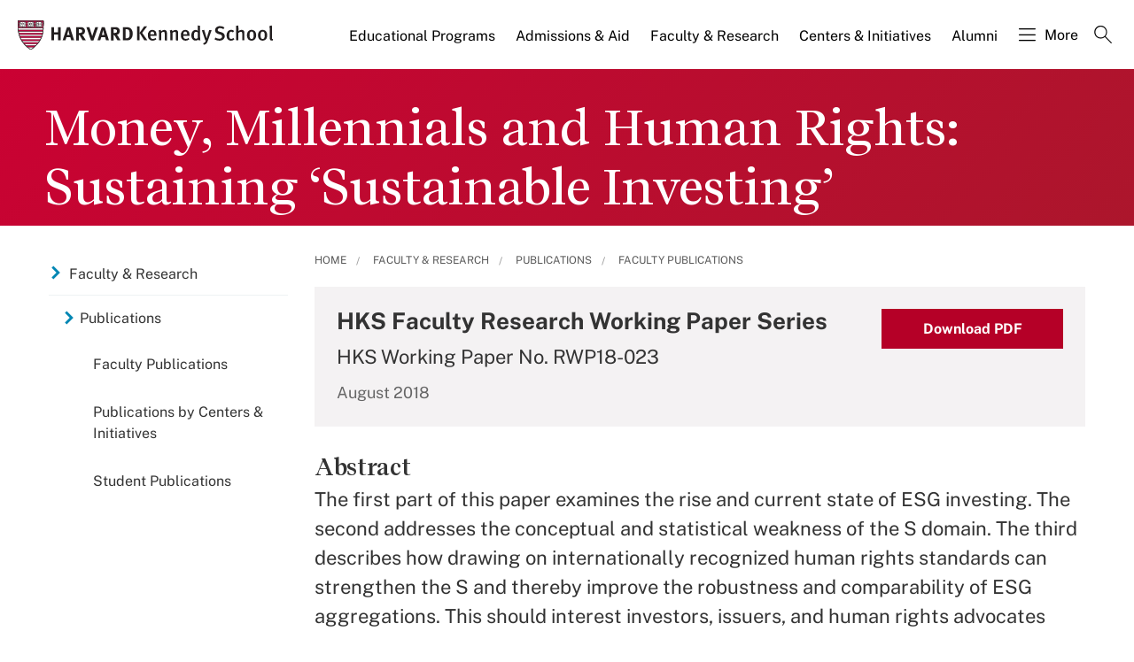

--- FILE ---
content_type: application/javascript;charset=iso-8859-1
request_url: https://fid.agkn.com/f?apiKey=2520642820
body_size: 128
content:
{ "TruAudienceID" : "E1:cPp2y0zWpglH3gW8K8PnaYaKL6WOzqwHRJIpbBCYQLYz6BbpLg78krkKESu3PVj_J9nB234jG1K0uOwRDSIOqorHIXgNg3r1ALJTWlBlxLhYWrW-H5bb5Qpqx1ENchPA", "L3" : "" }